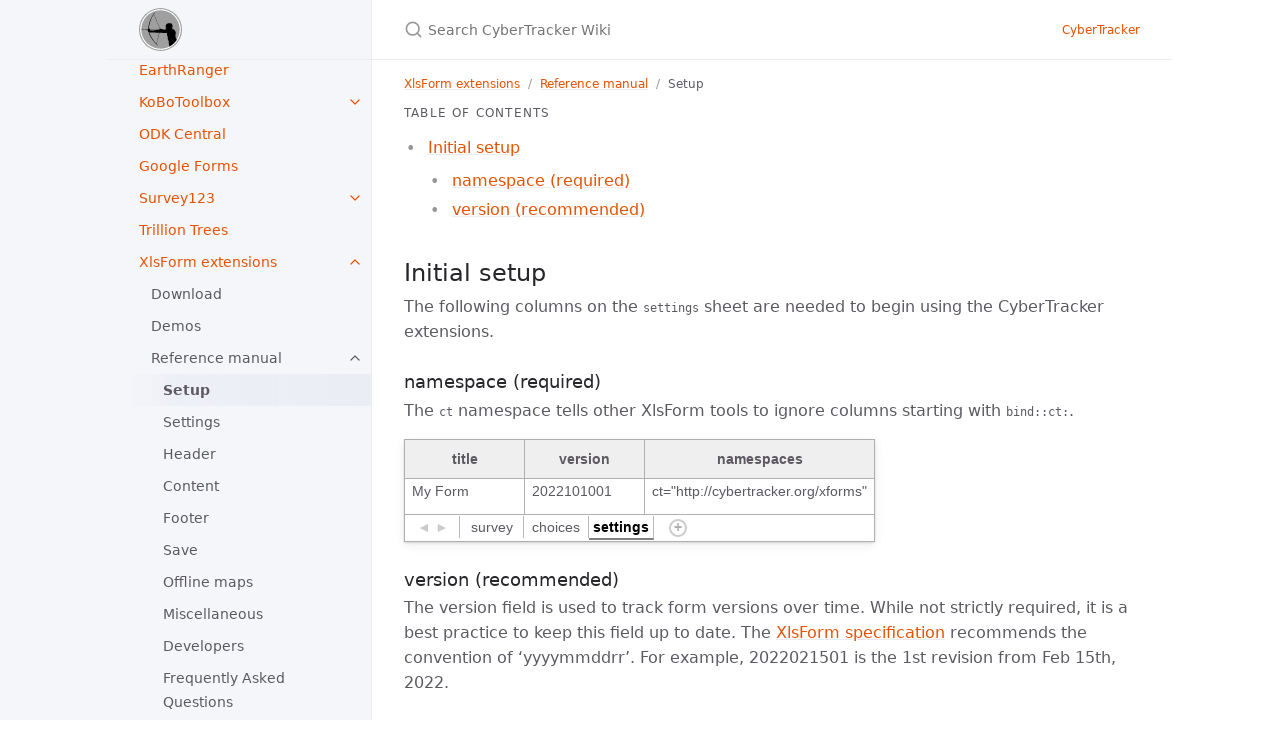

--- FILE ---
content_type: text/html; charset=utf-8
request_url: https://cybertrackerwiki.org/xlsform/reference-manual/1
body_size: 4151
content:
<!DOCTYPE html> <html lang="en-US"> <head> <meta charset="UTF-8"> <meta http-equiv="X-UA-Compatible" content="IE=Edge"> <link rel="stylesheet" href="/assets/css/just-the-docs-default.css"> <link rel="stylesheet" href="/assets/css/just-the-docs-head-nav.css" id="jtd-head-nav-stylesheet"> <style id="jtd-nav-activation"> .site-nav > ul.nav-list:first-child > li > a, .site-nav > ul.nav-list:first-child > li > ul > li > a, .site-nav > ul.nav-list:first-child > li > ul > li > ul > li:not(:nth-child(1)) > a, .site-nav > ul.nav-list:first-child > li > ul > li > ul > li > ul > li a { background-image: none; } .site-nav > ul.nav-list:not(:first-child) a, .site-nav li.external a { background-image: none; } .site-nav > ul.nav-list:first-child > li:nth-child(11) > ul > li:nth-child(3) > ul > li:nth-child(1) > a { font-weight: 600; text-decoration: none; }.site-nav > ul.nav-list:first-child > li:nth-child(11) > button svg, .site-nav > ul.nav-list:first-child > li:nth-child(11) > ul > li:nth-child(3) > button svg, .site-nav > ul.nav-list:first-child > li:nth-child(11) > ul > li:nth-child(3) > ul > li:nth-child(1) > button svg { transform: rotate(-90deg); }.site-nav > ul.nav-list:first-child > li.nav-list-item:nth-child(11) > ul.nav-list, .site-nav > ul.nav-list:first-child > li.nav-list-item:nth-child(11) > ul.nav-list > li.nav-list-item:nth-child(3) > ul.nav-list, .site-nav > ul.nav-list:first-child > li.nav-list-item:nth-child(11) > ul.nav-list > li.nav-list-item:nth-child(3) > ul.nav-list > li.nav-list-item:nth-child(1) > ul.nav-list { display: block; } </style> <script async src="https://www.googletagmanager.com/gtag/js?id=G-T7RMFRMKP5"></script> <script> window.dataLayer = window.dataLayer || []; function gtag(){dataLayer.push(arguments);} gtag('js', new Date()); gtag('config', 'G-T7RMFRMKP5', { 'anonymize_ip': true }); </script> <script src="/assets/js/vendor/lunr.min.js"></script> <script src="/assets/js/just-the-docs.js"></script> <meta name="viewport" content="width=device-width, initial-scale=1"> <!-- Begin Jekyll SEO tag v2.8.0 --> <title>Setup | CyberTracker Wiki</title> <meta name="generator" content="Jekyll v3.10.0" /> <meta property="og:title" content="Setup" /> <meta property="og:locale" content="en_US" /> <meta name="description" content="CyberTracker Wiki is for users wanting to get the most out of CyberTracker. It includes information for users of all levels." /> <meta property="og:description" content="CyberTracker Wiki is for users wanting to get the most out of CyberTracker. It includes information for users of all levels." /> <link rel="canonical" href="https://www.cybertrackerwiki.org/xlsform/reference-manual/1" /> <meta property="og:url" content="https://www.cybertrackerwiki.org/xlsform/reference-manual/1" /> <meta property="og:site_name" content="CyberTracker Wiki" /> <meta property="og:type" content="website" /> <meta name="twitter:card" content="summary" /> <meta property="twitter:title" content="Setup" /> <script type="application/ld+json"> {"@context":"https://schema.org","@type":"WebPage","description":"CyberTracker Wiki is for users wanting to get the most out of CyberTracker. It includes information for users of all levels.","headline":"Setup","publisher":{"@type":"Organization","logo":{"@type":"ImageObject","url":"https://www.cybertrackerwiki.org/assets/logo.svg"}},"url":"https://www.cybertrackerwiki.org/xlsform/reference-manual/1"}</script> <!-- End Jekyll SEO tag --> <link href="https://fonts.googleapis.com/css?family=Fira+Sans" rel="stylesheet"> <link href="https://fonts.googleapis.com/css?family=Fira+Mono" rel="stylesheet"> <link rel="icon" type="image/svg+xml" href="/favicon.svg"> <link rel="icon" type="image/png" href="/favicon.png"> </head> <body> <a class="skip-to-main" href="#main-content">Skip to main content</a> <svg xmlns="http://www.w3.org/2000/svg" class="d-none"> <symbol id="svg-link" viewBox="0 0 24 24"> <title>Link</title> <svg xmlns="http://www.w3.org/2000/svg" width="24" height="24" viewBox="0 0 24 24" fill="none" stroke="currentColor" stroke-width="2" stroke-linecap="round" stroke-linejoin="round" class="feather feather-link"> <path d="M10 13a5 5 0 0 0 7.54.54l3-3a5 5 0 0 0-7.07-7.07l-1.72 1.71"></path><path d="M14 11a5 5 0 0 0-7.54-.54l-3 3a5 5 0 0 0 7.07 7.07l1.71-1.71"></path> </svg> </symbol> <symbol id="svg-menu" viewBox="0 0 24 24"> <title>Menu</title> <svg xmlns="http://www.w3.org/2000/svg" width="24" height="24" viewBox="0 0 24 24" fill="none" stroke="currentColor" stroke-width="2" stroke-linecap="round" stroke-linejoin="round" class="feather feather-menu"> <line x1="3" y1="12" x2="21" y2="12"></line><line x1="3" y1="6" x2="21" y2="6"></line><line x1="3" y1="18" x2="21" y2="18"></line> </svg> </symbol> <symbol id="svg-arrow-right" viewBox="0 0 24 24"> <title>Expand</title> <svg xmlns="http://www.w3.org/2000/svg" width="24" height="24" viewBox="0 0 24 24" fill="none" stroke="currentColor" stroke-width="2" stroke-linecap="round" stroke-linejoin="round" class="feather feather-chevron-right"> <polyline points="9 18 15 12 9 6"></polyline> </svg> </symbol> <!-- Feather. MIT License: https://github.com/feathericons/feather/blob/master/LICENSE --> <symbol id="svg-external-link" width="24" height="24" viewBox="0 0 24 24" fill="none" stroke="currentColor" stroke-width="2" stroke-linecap="round" stroke-linejoin="round" class="feather feather-external-link"> <title id="svg-external-link-title">(external link)</title> <path d="M18 13v6a2 2 0 0 1-2 2H5a2 2 0 0 1-2-2V8a2 2 0 0 1 2-2h6"></path><polyline points="15 3 21 3 21 9"></polyline><line x1="10" y1="14" x2="21" y2="3"></line> </symbol> <symbol id="svg-doc" viewBox="0 0 24 24"> <title>Document</title> <svg xmlns="http://www.w3.org/2000/svg" width="24" height="24" viewBox="0 0 24 24" fill="none" stroke="currentColor" stroke-width="2" stroke-linecap="round" stroke-linejoin="round" class="feather feather-file"> <path d="M13 2H6a2 2 0 0 0-2 2v16a2 2 0 0 0 2 2h12a2 2 0 0 0 2-2V9z"></path><polyline points="13 2 13 9 20 9"></polyline> </svg> </symbol> <symbol id="svg-search" viewBox="0 0 24 24"> <title>Search</title> <svg xmlns="http://www.w3.org/2000/svg" width="24" height="24" viewBox="0 0 24 24" fill="none" stroke="currentColor" stroke-width="2" stroke-linecap="round" stroke-linejoin="round" class="feather feather-search"> <circle cx="11" cy="11" r="8"></circle><line x1="21" y1="21" x2="16.65" y2="16.65"></line> </svg> </symbol> <!-- Bootstrap Icons. MIT License: https://github.com/twbs/icons/blob/main/LICENSE.md --> <symbol id="svg-copy" viewBox="0 0 16 16"> <title>Copy</title> <svg xmlns="http://www.w3.org/2000/svg" width="16" height="16" fill="currentColor" class="bi bi-clipboard" viewBox="0 0 16 16"> <path d="M4 1.5H3a2 2 0 0 0-2 2V14a2 2 0 0 0 2 2h10a2 2 0 0 0 2-2V3.5a2 2 0 0 0-2-2h-1v1h1a1 1 0 0 1 1 1V14a1 1 0 0 1-1 1H3a1 1 0 0 1-1-1V3.5a1 1 0 0 1 1-1h1v-1z"/> <path d="M9.5 1a.5.5 0 0 1 .5.5v1a.5.5 0 0 1-.5.5h-3a.5.5 0 0 1-.5-.5v-1a.5.5 0 0 1 .5-.5h3zm-3-1A1.5 1.5 0 0 0 5 1.5v1A1.5 1.5 0 0 0 6.5 4h3A1.5 1.5 0 0 0 11 2.5v-1A1.5 1.5 0 0 0 9.5 0h-3z"/> </svg> </symbol> <symbol id="svg-copied" viewBox="0 0 16 16"> <title>Copied</title> <svg xmlns="http://www.w3.org/2000/svg" width="16" height="16" fill="currentColor" class="bi bi-clipboard-check-fill" viewBox="0 0 16 16"> <path d="M6.5 0A1.5 1.5 0 0 0 5 1.5v1A1.5 1.5 0 0 0 6.5 4h3A1.5 1.5 0 0 0 11 2.5v-1A1.5 1.5 0 0 0 9.5 0h-3Zm3 1a.5.5 0 0 1 .5.5v1a.5.5 0 0 1-.5.5h-3a.5.5 0 0 1-.5-.5v-1a.5.5 0 0 1 .5-.5h3Z"/> <path d="M4 1.5H3a2 2 0 0 0-2 2V14a2 2 0 0 0 2 2h10a2 2 0 0 0 2-2V3.5a2 2 0 0 0-2-2h-1v1A2.5 2.5 0 0 1 9.5 5h-3A2.5 2.5 0 0 1 4 2.5v-1Zm6.854 7.354-3 3a.5.5 0 0 1-.708 0l-1.5-1.5a.5.5 0 0 1 .708-.708L7.5 10.793l2.646-2.647a.5.5 0 0 1 .708.708Z"/> </svg> </symbol> </svg> <div class="side-bar"> <div class="site-header" role="banner"> <a href="/" class="site-title lh-tight"> <div class="site-logo" role="img" aria-label="CyberTracker Wiki"></div> </a> <button id="menu-button" class="site-button btn-reset" aria-label="Toggle menu" aria-pressed="false"> <svg viewBox="0 0 24 24" class="icon" aria-hidden="true"><use xlink:href="#svg-menu"></use></svg> </button> </div> <nav aria-label="Main" id="site-nav" class="site-nav"> <ul class="nav-list"><li class="nav-list-item"><a href="/" class="nav-list-link">Home</a></li><li class="nav-list-item"><button class="nav-list-expander btn-reset" aria-label="toggle items in CyberTracker Classic category" aria-pressed="false"> <svg viewBox="0 0 24 24" aria-hidden="true"><use xlink:href="#svg-arrow-right"></use></svg> </button><a href="/classic/" class="nav-list-link">CyberTracker Classic</a><ul class="nav-list"><li class="nav-list-item"><a href="/classic/download/" class="nav-list-link">Download</a></li><li class="nav-list-item"><a href="/classic/publishing/" class="nav-list-link">Publishing</a></li><li class="nav-list-item"><a href="/classic/icons/" class="nav-list-link">Icons</a></li><li class="nav-list-item"><a href="/classic/videos/" class="nav-list-link">Videos</a></li><li class="nav-list-item"><a href="/classic/community-applications/" class="nav-list-link">Community Applications</a></li><li class="nav-list-item"><a href="/classic/controls-reference-manual/" class="nav-list-link">Controls Reference Manual</a></li><li class="nav-list-item"><a href="/classic/faq/" class="nav-list-link">Frequently Asked Questions</a></li><li class="nav-list-item"><a href="/classic/devices/" class="nav-list-link">Devices</a></li><li class="nav-list-item"><a href="/classic/advanced-topics/" class="nav-list-link">Advanced Topics</a></li><li class="nav-list-item"><a href="/classic/change-history/" class="nav-list-link">Change History</a></li><li class="nav-list-item"><a href="/classic/wish-list/" class="nav-list-link">Wish List</a></li><li class="nav-list-item"><a href="/classic/older-versions/" class="nav-list-link">Older Versions</a></li><li class="nav-list-item"><a href="/classic/nailsma" class="nav-list-link">NAILSMA</a></li></ul></li><li class="nav-list-item"><a href="/online/" class="nav-list-link">CyberTracker Online</a></li><li class="nav-list-item"><button class="nav-list-expander btn-reset" aria-label="toggle items in SMART Mobile category" aria-pressed="false"> <svg viewBox="0 0 24 24" aria-hidden="true"><use xlink:href="#svg-arrow-right"></use></svg> </button><a href="/smart/" class="nav-list-link">SMART Mobile</a><ul class="nav-list"><li class="nav-list-item"><a href="/smart/download/" class="nav-list-link">Download</a></li><li class="nav-list-item"><a href="/smart/features/" class="nav-list-link">Features</a></li><li class="nav-list-item"><button class="nav-list-expander btn-reset" aria-label="toggle items in User manual category" aria-pressed="false"> <svg viewBox="0 0 24 24" aria-hidden="true"><use xlink:href="#svg-arrow-right"></use></svg> </button><a href="/smart/user-manual/" class="nav-list-link">User manual</a><ul class="nav-list"><li class="nav-list-item"><a href="/smart/user-manual/1" class="nav-list-link">1. Introduction</a></li><li class="nav-list-item"><a href="/smart/user-manual/2" class="nav-list-link">2. Demo of SMART Mobile in action</a></li><li class="nav-list-item"><a href="/smart/user-manual/3" class="nav-list-link">3. Installation</a></li><li class="nav-list-item"><a href="/smart/user-manual/4" class="nav-list-link">4. Kiosk mode</a></li><li class="nav-list-item"><a href="/smart/user-manual/5" class="nav-list-link">5. Retrieving data</a></li><li class="nav-list-item"><a href="/smart/user-manual/6" class="nav-list-link">6. Configuration</a></li><li class="nav-list-item"><a href="/smart/user-manual/7" class="nav-list-link">7. General usage</a></li><li class="nav-list-item"><a href="/smart/user-manual/8" class="nav-list-link">8. Project usage</a></li><li class="nav-list-item"><a href="/smart/user-manual/9" class="nav-list-link">9. Troubleshooting</a></li><li class="nav-list-item"><a href="/smart/user-manual/faq" class="nav-list-link">10. Frequently Asked Questions</a></li><li class="nav-list-item"><a href="/smart/user-manual/10" class="nav-list-link">SMART Partners</a></li></ul></li><li class="nav-list-item"><a href="/smart/classic-user-manual/" class="nav-list-link">Classic User Manual</a></li><li class="nav-list-item"><a href="/applink-smart/" class="nav-list-link">Get SMART Mobile</a></li><li class="nav-list-item"><a href="/smart/get-exported-data/" class="nav-list-link">Get exported data</a></li></ul></li><li class="nav-list-item"><a href="/earthranger/" class="nav-list-link">EarthRanger</a></li><li class="nav-list-item"><button class="nav-list-expander btn-reset" aria-label="toggle items in KoBoToolbox category" aria-pressed="false"> <svg viewBox="0 0 24 24" aria-hidden="true"><use xlink:href="#svg-arrow-right"></use></svg> </button><a href="/kobo" class="nav-list-link">KoBoToolbox</a><ul class="nav-list"><li class="nav-list-item"><a href="/kobo/tutorial" class="nav-list-link">Tutorial</a></li></ul></li><li class="nav-list-item"><a href="/odk" class="nav-list-link">ODK Central</a></li><li class="nav-list-item"><a href="/rilla" class="nav-list-link">Google Forms</a></li><li class="nav-list-item"><button class="nav-list-expander btn-reset" aria-label="toggle items in Survey123 category" aria-pressed="false"> <svg viewBox="0 0 24 24" aria-hidden="true"><use xlink:href="#svg-arrow-right"></use></svg> </button><a href="/survey123" class="nav-list-link">Survey123</a><ul class="nav-list"><li class="nav-list-item"><a href="/survey123/tutorial" class="nav-list-link">Tracks tutorial</a></li></ul></li><li class="nav-list-item"><a href="/trilliontrees/" class="nav-list-link">Trillion Trees</a></li><li class="nav-list-item"><button class="nav-list-expander btn-reset" aria-label="toggle items in XlsForm extensions category" aria-pressed="false"> <svg viewBox="0 0 24 24" aria-hidden="true"><use xlink:href="#svg-arrow-right"></use></svg> </button><a href="/xlsform/" class="nav-list-link">XlsForm extensions</a><ul class="nav-list"><li class="nav-list-item"><a href="/xlsform/download" class="nav-list-link">Download</a></li><li class="nav-list-item"><a href="/xlsform/demos" class="nav-list-link">Demos</a></li><li class="nav-list-item"><button class="nav-list-expander btn-reset" aria-label="toggle items in Reference manual category" aria-pressed="false"> <svg viewBox="0 0 24 24" aria-hidden="true"><use xlink:href="#svg-arrow-right"></use></svg> </button><a href="/xlsform/reference-manual/" class="nav-list-link">Reference manual</a><ul class="nav-list"><li class="nav-list-item"><a href="/xlsform/reference-manual/1" class="nav-list-link">Setup</a></li><li class="nav-list-item"><a href="/xlsform/reference-manual/2" class="nav-list-link">Settings</a></li><li class="nav-list-item"><a href="/xlsform/reference-manual/3" class="nav-list-link">Header</a></li><li class="nav-list-item"><a href="/xlsform/reference-manual/4" class="nav-list-link">Content</a></li><li class="nav-list-item"><a href="/xlsform/reference-manual/5" class="nav-list-link">Footer</a></li><li class="nav-list-item"><a href="/xlsform/reference-manual/6" class="nav-list-link">Save</a></li><li class="nav-list-item"><a href="/xlsform/reference-manual/maps" class="nav-list-link">Offline maps</a></li><li class="nav-list-item"><a href="/xlsform/reference-manual/7" class="nav-list-link">Miscellaneous</a></li><li class="nav-list-item"><a href="/xlsform/reference-manual/8" class="nav-list-link">Developers</a></li><li class="nav-list-item"><a href="/xlsform/reference-manual/faq" class="nav-list-link">Frequently Asked Questions</a></li></ul></li></ul></li><li class="nav-list-item"><a href="/webhooks/" class="nav-list-link">Webhooks</a></li><li class="nav-list-item"><a href="/goto-applink/" class="nav-list-link">Goto applink</a></li><li class="nav-list-item"><a href="/about/" class="nav-list-link">About</a></li><li class="nav-list-item"><a href="/privacy-policy/" class="nav-list-link">Privacy Policy</a></li><li class="nav-list-item"><a href="/applink/" class="nav-list-link">Get CyberTracker</a></li></ul> </nav> <footer class="site-footer"> This site uses <a href="https://github.com/just-the-docs/just-the-docs">Just the Docs</a>, a documentation theme for Jekyll. </footer> </div> <div class="main" id="top"> <div id="main-header" class="main-header"> <div class="search" role="search"> <div class="search-input-wrap"> <input type="text" id="search-input" class="search-input" tabindex="0" placeholder="Search CyberTracker Wiki" aria-label="Search CyberTracker Wiki" autocomplete="off"> <label for="search-input" class="search-label"><svg viewBox="0 0 24 24" class="search-icon"><use xlink:href="#svg-search"></use></svg></label> </div> <div id="search-results" class="search-results"></div> </div> <nav aria-label="Auxiliary" class="aux-nav"> <ul class="aux-nav-list"> <li class="aux-nav-list-item"> <a href="https://cybertracker.org" class="site-button" > CyberTracker </a> </li> </ul> </nav> </div> <div class="main-content-wrap"> <nav aria-label="Breadcrumb" class="breadcrumb-nav"> <ol class="breadcrumb-nav-list"> <li class="breadcrumb-nav-list-item"><a href="/xlsform/">XlsForm extensions</a></li> <li class="breadcrumb-nav-list-item"><a href="/xlsform/reference-manual/">Reference manual</a></li> <li class="breadcrumb-nav-list-item"><span>Setup</span></li> </ol> </nav> <div id="main-content" class="main-content"> <main> <p class="no_toc text-delta">Table of Contents</p> <ul id="markdown-toc"> <li><a href="#initial-setup" id="markdown-toc-initial-setup">Initial setup</a> <ul> <li><a href="#namespace-required" id="markdown-toc-namespace-required">namespace (required)</a></li> <li><a href="#version-recommended" id="markdown-toc-version-recommended">version (recommended)</a></li> </ul> </li> </ul> <h2 id="initial-setup"> <a href="#initial-setup" class="anchor-heading" aria-labelledby="initial-setup"><svg viewBox="0 0 16 16" aria-hidden="true"><use xlink:href="#svg-link"></use></svg></a> Initial setup </h2> <p>The following columns on the <code class="language-plaintext highlighter-rouge">settings</code> sheet are needed to begin using the CyberTracker extensions.</p> <h3 id="namespace-required"> <a href="#namespace-required" class="anchor-heading" aria-labelledby="namespace-required"><svg viewBox="0 0 16 16" aria-hidden="true"><use xlink:href="#svg-link"></use></svg></a> namespace (required) </h3> <p>The <code class="language-plaintext highlighter-rouge">ct</code> namespace tells other XlsForm tools to ignore columns starting with <code class="language-plaintext highlighter-rouge">bind::ct:</code>.</p> <div class="table-wrapper"><table class="xlsTable"> <thead> <tr> <th>title</th> <th>version</th> <th>namespaces</th> </tr> </thead> <tbody> <tr> <td>My Form</td> <td>2022101001</td> <td>ct="http://cybertracker.org/xforms"</td> </tr> </tbody> <tfoot> <tr> <td class="sheets" colspan="3"><span>survey</span><span>choices</span><span class="active">settings</span></td> </tr> </tfoot> </table></div> <h3 id="version-recommended"> <a href="#version-recommended" class="anchor-heading" aria-labelledby="version-recommended"><svg viewBox="0 0 16 16" aria-hidden="true"><use xlink:href="#svg-link"></use></svg></a> version (recommended) </h3> <p>The version field is used to track form versions over time. While not strictly required, it is a best practice to keep this field up to date. The <a href="https://xlsform.org/#settings-worksheet">XlsForm specification</a> recommends the convention of ‘yyyymmddrr’. For example, 2022021501 is the 1st revision from Feb 15th, 2022.</p> </main> <hr> <footer> <p><a href="#top" id="back-to-top">Back to top</a></p> </footer> </div> </div> <div class="search-overlay"></div> </div> </body> </html>


--- FILE ---
content_type: image/svg+xml
request_url: https://cybertrackerwiki.org/assets/logo.svg
body_size: 1877
content:
<?xml version="1.0" encoding="utf-8"?>
<!-- Generator: Adobe Illustrator 13.0.0, SVG Export Plug-In . SVG Version: 6.00 Build 14948)  -->
<!DOCTYPE svg PUBLIC "-//W3C//DTD SVG 1.1//EN" "http://www.w3.org/Graphics/SVG/1.1/DTD/svg11.dtd">
<svg version="1.1" id="Layer_1" xmlns="http://www.w3.org/2000/svg" xmlns:xlink="http://www.w3.org/1999/xlink" x="0px" y="0px"
	 width="1024px" height="1024px" viewBox="0 0 1024 1024" enable-background="new 0 0 1024 1024" xml:space="preserve">
<g>
	<g>
		<circle id="Black_Circle_Background" fill="#A09F9F" cx="511.999" cy="512" r="512"/>
		<path id="White_Circle" fill="#FFFFFF" d="M512.002,995.716c-266.721,0-483.72-216.993-483.72-483.715
			c0-266.722,216.999-483.719,483.72-483.719s483.714,216.997,483.714,483.719C995.716,778.723,778.723,995.716,512.002,995.716z
			 M512.002,55.314c-251.818,0-456.688,204.869-456.688,456.687c0,251.818,204.869,456.685,456.688,456.685
			c251.817,0,456.684-204.865,456.684-456.685C968.685,260.184,763.819,55.314,512.002,55.314z"/>
		<path d="M870.874,699.465c-2.15-6.144-1.946-11.227-1.64-20.02c0.203-5.836-0.059-12.832,0.104-16.229
			c0.153-3.226-0.356-7.782-0.356-11.572c0-7.035,2.446-15.342,3.122-27.132c0.613-10.752,1.12-46.62-0.612-57.546
			c-2.047-12.902-27.854-44.949-47.615-59.183c-5.841-4.207-13.208-3.072-18.737-4.608c-5.528-1.535-9.83-15.052-12.287-20.888
			c-2.457-5.837,0.105-16.588,0.412-22.424c0.309-5.837,1.126-5.02,3.174-11.776c2.047-6.757,1.128-12.491,1.436-18.942
			c0.307-6.449,1.123-9.215-1.335-18.431c-2.457-9.215-15.563-42.595-43.927-47.92c-12.608-2.366-55.404,1.484-65.224,4.608
			c-20.271,6.45-35.633,12.798-39.524,20.58c-2.172,4.346-0.922,7.065-2.15,11.366c-1.229,4.302-9.215,16.588-8.908,20.581
			c0.309,3.993,1.844,8.908,0.922,13.517c-0.922,4.607-2.765,11.979-2.765,17.51s4.915,6.758,5.529,11.058
			c0.613,4.301-3.993,5.224-5.837,8.603s-2.457,6.144-1.229,8.294c1.228,2.149,7.372,3.07,7.987,6.758
			c0.613,3.687-2.458,4.607-2.458,7.372s4.915,2.458,5.223,5.837s3.071,5.222,3.071,5.222s-14.744,4.302-19.045,5.837
			s-15.356,6.145-21.809,6.759c-6.451,0.613-23.348-5.837-30.721-7.681c-7.372-1.843-20.888-1.843-26.109-1.843
			c-5.223,0-7.986-2.458-16.28-7.064c-8.294-4.607-8.294-3.993-13.208-4.915c-4.915-0.923-9.523-1.844-15.667-3.688
			c-1.015-0.304-1.884-0.518-2.662-0.668L353.481,142.99c17.154-27.729,29.181-43.754,29.181-43.754h-5.325
			c0,0-156.088,187.91-156.835,403.02h-6.742c-5.643-1.203-12.309-2.397-19.912-3.379c-5.562-0.718-20.908-0.031-26.334,3.379
			H91.937l6.89-7.987l-34.813,10.444l34.813,10.341l-6.868-7.883h74.808c4.034,3.297,17.539,3.884,27.696,4.828
			c12.287,1.143,18.738,4.387,20.889,7.151c2.149,2.765-4.814,2.458-8.808,5.837s-6.247,5.731-4.097,11.262
			c2.15,5.53,7.782,4.404,10.24,7.169c2.457,2.765,0.191,6.64,0.703,11.351c0.72,6.609,6.568,5.748,8.104,8.514
			c1.535,2.765-1.332,6.451,1.433,9.83c1.664,2.034,4.037,2.1,6.799,1.966c42.199,168.749,214.78,318.324,214.78,318.324l2.87-7.375
			c0,0-10.869-10.013-27.672-27.693l66.325-267.906c11.854-0.445,22.164-1.265,34.247-0.112c12.9,1.229,26.223,0.699,40.968,2.543
			c14.744,1.844,38.08,0.354,52.211,0.968c14.13,0.614,37.68-4.536,47.776,3.44c3.508,2.771,3.829,13.117,4.443,20.489
			c0.614,7.373,3.071,30.104,6.758,40.548c3.687,10.444,7.986,17.816,10.444,30.104c2.457,12.288,1.229,38.091,3.071,49.148
			c1.842,11.059,5.528,15.974,8.602,23.96c3.071,7.986,10.919,32.562,8.396,22.731c-3.919-15.249,6.62,21.013,4.709,28.668
			c-1.229,4.915,1.435,25.804,1.435,32.563c0,6.758,2.661,22.938,6.348,33.382c3.688,10.442,6.759,39.933,6.759,39.933
			s62.257-29.896,113.042-80.685c34.813-34.814,64.715-80.688,64.715-80.688S873.024,705.608,870.874,699.465z M486.829,507.171
			c0.774,0.575,1.35,1.138,1.297,1.843c-0.115,1.543-2.995,1.688-2.842,5.529c0.109,2.765,15.59,12.134-11.289,6.45
			c-12.939-2.735-33.789,2.149-50.07,3.38c-16.28,1.229-72.494,9.521-81.401,10.137c-8.908,0.615-47.92,0.921-56.829,0.921
			c-8.908,0-9.522-2.148-15.052-5.836c-3.485-2.323-10.021-12.822-15.531-22.424H486.829L486.829,507.171z M496.479,491.01
			c-0.951,0.296-1.904,0.701-3.128,1.109c-3.687,1.229-2.458,3.686-3.993,6.144c-1.504,2.406-6.094-1.07-6.281,3.993H252.331
			c-2.066-3.702-3.84-6.985-5.034-9.216c-4.249-7.932-4.76-19.252-10.192-19.601c8.218-133.823,72.863-259.079,113.193-325.265
			L496.479,491.01z M246.186,576.822c1.512,0.308,3.084,0.639,4.798,1c5.836,1.229,7.873,2.148,16.177,3.07
			c9.216,1.022,9.804,1.73,16.4,1.248c6.276-0.461,8.277-0.325,13.807-0.137c5.53,0.189,12.151-0.122,17.713,0.117
			c6.142,0.26,20.685,0,36.658,0c15.973,0,24.405,1.951,41.757,4.047c17.2,2.073,33.56,3.928,48.758,3.733
			c14.986-0.191,27.325,0.826,38.678,0.672l-65.23,263.517C367.004,802.195,276.234,693.541,246.186,576.822z"/>
	</g>
	<rect fill="none" width="1024" height="1024"/>
</g>
</svg>
